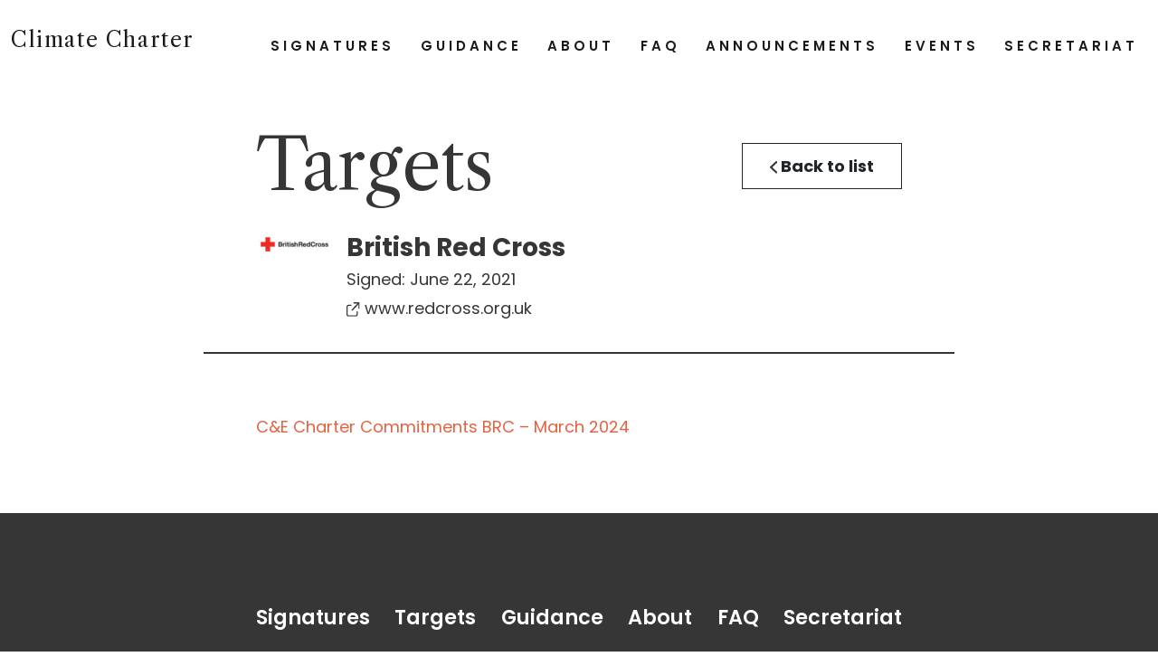

--- FILE ---
content_type: text/css
request_url: https://www.climate-charter.org/wp-content/themes/climatecharter/css/style.css?v=1.2.7
body_size: 5256
content:
@import url('https://fonts.googleapis.com/css2?family=Libre+Caslon+Text&display=swap');
@import url('https://fonts.googleapis.com/css2?family=Poppins:wght@200;400;600;700;800&display=swap');

/*
 * Base
 */

body, html {
    height: 100%;
}

body {
    font-size: 1rem;
    color: #363636;
    background: #fff;
    -webkit-font-smoothing: antialiased;
}

body, input, button, textarea {
    font-family: Poppins, Arial, sans-serif;
}

h1, h2, h3, h4, h5, h6 {
    overflow-wrap: normal !important;
}

h1 {
    font-family: 'Libre Caslon Text', serif;
    font-size: 1.5rem;
}

h2 {
    font-family: 'Libre Caslon Text', serif;
    font-size: 3.25rem;
    line-height: 1.1;
    margin-bottom: 2rem;
}

h3 {
    font-weight: 700;
    color: #e36340;
    margin-bottom: 20px;
}

p {
    font-size: 18px;
    margin-bottom: 30px;
}

p a,
ul a,
ol a,
h4 a,
h3 a {
    color: #e36340;
}

h3 a:hover {
    color:#2e2e2e;
}

a,
a:hover,
a:focus {
    text-decoration: none;
}

a, input, textarea, button, select {
    transition: color .3s, background-color .3s, border-color .3s, opacity .3s;
}

*, *:focus {
    outline: none !important;
}

::-moz-selection {
  color: #fff;
  background: #e36340;
}

::selection {
  color: #fff;
  background: #e36340;
}

hr {
    height: 2px !important;
    /*width: 90%;*/
    margin: 1rem auto;
    opacity: 1;
    background-color: #363636;
}

img {
    max-width: 100%;
}

.container-wide {
    max-width: 1640px;
    width: 100%;
    margin-left: auto;
    margin-right: auto;
    padding-left: 15px;
    padding-right: 15px;
}

.bg--gray {
    background-color: #dfdfdf;
}

.text-large {
    font-size: 28px;
}

table {
    width: 100%;
    margin-bottom: 1.25rem;
}

/*
 * Buttons
 */
.btn {
    font-size: 16px;
    font-weight: 700;
    border: 1px solid;
    border-radius: 0;
    padding: 0.69rem;
}

.btn:hover,
.btn:focus,
.btn[aria-expanded="true"]{
    background-color: #363636;
    color: #fff;
}

.btn:focus {
    box-shadow: none;
}

.btn--wide {
    width: 100%;
    max-width: 230px;
}

.btn--full {
    width: 100%;
}

.btn--large {
    font-size: 28px;
}

.btn--dark {
    background-color: #363636;
    color: #fff;
}

.backward-button:hover {
    background-color: #fff;
    border-color: #e36340;
    color: #363636;
}

.backward-button img {
    transform: rotate(180deg) translateY(1px);
    height: 18px;
    margin-right: 10px;
}

/* WPML Dev */
.otgs-development-site-front-end {
    display: none;
}

/*
 * Header
 */

.header {
    /*position: fixed;*/
    width: 100%;
    z-index: 1000;
    top: 0;
    right: 0;
    left: 0;
    transition: all .3s;
    padding-top: 30px;
}
    .home .header {
        position: absolute;
    }

    .header__menu {
        
        height: 60px;
    }
    
        .header__menu a {
            color: #1a1a1a;
        }
    
    .header .page-title {
        display: inline-block;
        color: #1a1a1a;
    }
        
        .header .page-title h1 {
            margin-bottom: 0;
            letter-spacing: 0.1rem;
        }
        
    .header__menu .menu a {
        padding: 10px;
        letter-spacing: 0.25rem;
    }
    
/*
 * Panel
 */
.panel {
    position: relative;
    padding-top: 3vw;
    padding-bottom: 3vw;
}

    .panel ol li,
    .panel ul li {
        margin-bottom: 1.5rem;
    }
    
    .panel ol li::marker {
        font-weight: bold;
    }
    
    .panel ul li::marker {
        color: #e36340;
    }

/*
 * Hero
 */
.hero {
    position: relative;
    height: 85vw;
    background-position: center bottom;
    background-repeat: no-repeat;
    background-size: cover;
    display: flex;
    align-items: flex-start;
    justify-content: center;
    padding-top: 20vw;
}

    .hero__prologue {
        position: relative;
        max-width: 50rem;
        width: 100%;
        margin: 0 10px;
    }

    .hero__prologue .circle {
        display: block;
        width: 40vw;
        height: 40vw;
        background-color: rgba(255,255,255,0.9);
        border-radius: 50%;
        transition: all .3s;
    }
    
    .hero__prologue .hero__prologue-content {
        position: absolute;
        top: 5vw;
        left: 15vw;
    }
    
        .hero__prologue .title {
            font-size: 4vw;
            font-weight: 700;
            color: #1a1a1a;
            line-height: 1.1;
            margin-bottom: 2vw;
            letter-spacing: 1.75px;
        }
            
        .hero__prologue .subtitle {
            font-size: 4vw;
            font-weight: 700;
            color: #e36340;
            letter-spacing: 4px;
            margin-bottom: 1vw;
        }
        
    .hero__prologue:hover .circle {
        transform: scale(1.76);
    }
    
    .hero__prologue:hover .subtitle {
        color: #fff;
    }
    
/*
 * Side Nav
 */
.side-nav ul {
    list-style-type: none;
    margin: 0;
    padding: 0;
}
    .side-nav ul li {
        margin: 2rem 0;
        padding-bottom: 2rem;
    }
        .side-nav ul li a {
            display: block;
            font-size: 16px;
            font-weight: 600;
            color: #1a1a1a;
            letter-spacing: 5px;
            text-transform: uppercase;
            padding-bottom: 3rem;
            background-image: url('../img/forward.svg');
            background-repeat: no-repeat;
            background-position: bottom left;
            transition: color .3s, background-image .3s;
        }
        
        .side-nav ul li a:hover {
            color: #e36340;
            background-image: url('../img/forward-color.svg');
        }
        
/*
 * Accordion
 */
.accordion {
    
}

.accordion-item {
    border: none;
    background-color: transparent;
}
.accordion-button {
    font-size: 18px;
    font-weight: 700;
    padding-left: 32px;
    padding-right: 42px;
    background-color: transparent;
}
    .accordion-button span {
        position: absolute;
        top: 14px;
        left: 0;
        display: block;
        width: 26px;
        height: 26px;
        text-align: center;
        background-color: #e36340;
        color: #fff;
        line-height: 26px;
        border-radius: 50%;
    }
.accordion-button:not(.collapsed) {
    color: inherit;
    box-shadow: none;
    background-color: transparent;
}
.accordion-button:focus {
    box-shadow: none;
}
.accordion-button::after,
.accordion-button:not(.collapsed)::after {
    background-image: url('../img/arrow.svg');
    margin-right: -42px;
}

/*
    Letter list
*/
.letter-list {
    padding-right: calc(var(--bs-gutter-x) * .5);
    padding-left: calc(var(--bs-gutter-x) * .5);
}

.letter-list .marker {
    display: block;
    font-size: 28px;
    font-weight: 700;
    color: #e36340;
    text-transform: uppercase;
    margin-bottom: 15px;
}

    .letter-list .col {
        position: relative;
        padding-bottom: 15px;
        margin-bottom: 25px;
    }
    
    .letter-list .col a {
        color: inherit;
    }
    
    .letter-list .letter-list__item {
        padding-right: 100px;
    }
    
    .letter-list .col .logo {
        position: absolute;
        top: 0;
        max-width: 85px;
        max-height: 85px;
        right: 25px;
    }
    
        .letter-list .name {
            font-size: 18px;
            font-weight: 700;
            margin-bottom: 5px;
        }
        .letter-list .time {
            font-size: 18px;
            margin-bottom: 5px;
        }
        .letter-list .link {
            font-size: 18px;
            font-weight: 700;
            text-transform: uppercase;
            color: #363636;
        }
        
/*
    Events
*/
h2.smaller-title {
    font-size: 2.5rem;
}
.upcoming-event-title::before {
    content: '';
    display: block;
    width: 45px;
    height: 45px;
    background: #e36340;
    border-radius: 50%;
    position: absolute;
    left: 0px;
    top: 45px;
    transition: all .2s ease-in-out;
}
.past-event-title::before {
    content: '';
    display: block;
    width: 45px;
    height: 45px;
    background: #2e2e2e;
    border-radius: 50%;
    position: absolute;
    left: 0px;
    top: 45px;
    transition: all .2s ease-in-out;
}
.event-item h3 {
    font-size: 1.2rem;
}
.event-item h5 {
    font-family: 'Libre Caslon Text', serif;
    font-weight: 400;
    letter-spacing: 1.5px;
    font-size: 1rem;
}
.event-item .event-date {
    color: #e36340;
}
.event-item figure {
    height: 30vw;
    overflow: hidden;
}
.event-item figure img {
    width: 100%;
    transition: transform .5s;
}
.event-item:hover figure img {
    transform: scale(1.1);
}
.event-item,
.event-item:hover {
    color: #1a1a1a;
}
.event-item:hover h3,
.event-item:hover h4 {
    text-decoration: underline;
}
.event-item.past-event-item::before {
    background: #1a1a1a;
}
.event-item.past-event-item h3 {
    color: #1a1a1a;
}
    .event-item:hover::before {
        transform: scale(1.25);
    }
        
.active {
    color: white;
    background-color: rgb(33, 37, 41);
}

/*
    Label item
*/
.label-item {
    margin-bottom: 35px;
}
    .label-item .label-item__inner {
        position: relative;
        height: auto;
        min-height: 85px;
        padding-left: 100px;
    }
        .label-item .logo {
            position: absolute;
            top: 0;
            left: 0;
            max-width: 85px;
            max-height: 85px;
        }
        .label-item h3 {
            font-size: 28px;
            color: #363636;
            margin-bottom: 5px;
        }
        .label-item p {
            font-size: 18px;
            margin-bottom: 5px;
        }
        .label-item p a {
            color: inherit;
        }
        .label-item p a:hover {
            color: #e36340;
        }

/*
 * Sections
 */
#sign-the-charter {
    background-image: url('../img/bird.png');
    background-position: center left;
    background-repeat: no-repeat;
}

/*
 * Styled Form
 */

.styled-form select {
    background-image: url('../img/dropdown.svg');
    background-position: center right 1vw;
    background-repeat: no-repeat;
    -webkit-appearance: none;
    -moz-appearance: none;
    appearance: none;
}

.styled-form select:hover,
.styled-form select:focus {
    background-image: url('../img/dropdown-white.svg');
}

.styled-form button {
    font-size: 28px;
    font-weight: 700;
    border: none;
    background-color: #fff;
    padding: 20px 60.5px;
}

.styled-form button:hover {
    background-color: #363636;
    color: #fff;
}


/*
 * SpeakOut
 */
.dk-speakout-petition {
    margin: 0 -5px;
}

.dk-speakout-petition-wrap h3 {
    display: none;
}

.styled-form .dk-speakout-full {
    padding: 3px;
}

.styled-form .dk-speakout-full input,
.styled-form .dk-speakout-full select {
    display: block;
    height: auto;
    width: 100%;
    font-size: 20px;
    font-weight: 700;
    color: #363636;
    padding: 18px;
    line-height: 1.5;
    border-width: 2px;
    border-style: solid;
}

.styled-form .dk-speakout-full input:hover,
.styled-form .dk-speakout-full input:focus,
.styled-form .dk-speakout-full select:hover,
.styled-form .dk-speakout-full select:focus,
.hcc-input:hover, .hcc-select:hover,
.hcc-input:focus, .hcc-select:focus {
    background-color: #363636;
    color: #fff;
}

.styled-form .dk-speakout-full select:hover {
    color: #fff;
}

.dk-speakout-optin-wrap {
    clear: both;
    padding-top: 30px;
}

.dk-speakout-submit-wrap {
    margin-top: 35px;
    text-align: center;
}

.dk-speakout-optin-wrap,
.dk-speakout-privacypolicy-wrap {
    margin-bottom: 25px;
    padding-left: 5px;
}

.dk-speakout-options {
    width: auto;
    max-width: 83%;
    font-size: 18px;
    color: #fff;
    vertical-align: middle;
}
    .dk-speakout-options a {
        display: inline-block;
        color: inherit;
    }
    .dk-speakout-options a:hover {
        text-decoration: underline;
    }
    .dk-speakout-options span {
        display: none;
    }

.dk-speakout-optin-checkbox input[type=checkbox],
.dk-speakout-options-checkbox input[type=checkbox] {
    width: 39px;
    height: 39px;
    background-color: #fff;
    background-position: center;
    background-repeat: no-repeat;
    background-size: 60%;
    border: 2px solid #fff;
    border-radius: 4px;
    margin-right: 15px;
    vertical-align: middle;
    -webkit-appearance: none;
    -moz-appearance: none;
    appearance: none;
}

.dk-speakout-optin-checkbox input[type=checkbox]:checked,
.dk-speakout-optin-checkbox input[type=checkbox]:hover,
.dk-speakout-options-checkbox input[type=checkbox]:checked,
.dk-speakout-options-checkbox input[type=checkbox]:hover {
    background-image: url('../img/check.svg');
}

.dk-speakout-optin-checkbox input[type=checkbox]:hover,
.dk-speakout-options-checkbox input[type=checkbox]:hover {
    opacity: 0.5;
}

.dk-speakout-optin-checkbox input[type=checkbox]:checked,
.dk-speakout-options-checkbox input[type=checkbox]:checked {
    opacity: 1;
}

.dk-speakout-options-checkbox input[type=checkbox].dk-speakout-error,
.dk-speakout-optin-checkbox input[type=checkbox].error,
.styled-form .dk-speakout-full input.dk-speakout-error {
    border-color: #f00;
}

/* 
    HCC Form
*/

form:has(.hcc-inputs) {
    background-color: #d3d3d3;
    padding: .75rem;
    border-radius: .5rem;
}

.hcc-inputs p, .hcc-submit-div p {
    margin-bottom: 16px;
}

.hcc-input, .hcc-select {
    display: block;
    width: 100%;
    font-size: 18px;
    padding: 18px;
    border: none;
    color: #767676;
}

.hcc-input::placeholder {
    color: #767676;
}

.hcc-submit {
    background-color: #e36340;
    border: 2px solid #e36340;
    color: #fff;
    font-size: 18px;
    font-weight: 700;
    padding: 16px 60px;
}
.hcc-submit:hover {
    background-color: #fff;
    color: #e36340;
}
.hcc-submit-div span {
    position: absolute;
    transform: translateY(20px);
}

.hcc-inputs div {
    width: 100%;
}

.wpcf7-form.submitting .wpcf7-submit {
    pointer-events: none;
}

/*
    Title symbol
*/
.title-symbol {
    position: relative;
    margin: 4vw 0 8vw;
}

.title-symbol:before {
    content: '';
    display: block;
    position: absolute;
    width: 12.75vw;
    height: 12.75vw;
    max-width: 244px;
    max-height: 244px;
    /*background: red;*/
    top: 0;
    right: 0;
    bottom: 0;
    left: 0;
    margin: auto;
    border-radius: 50%;
    z-index: -1;
}
.title-symbol:after {
    content: '';
    display: block;
    position: absolute;
    width: 16.75vw;
    height: 16.75vw;
    max-width: 322px;
    max-height: 322px;
    top: 0;
    right: 0;
    bottom: 3vw;
    left: 5vw;
    margin: auto;
    background-image: url('../img/bird_symbol.png');
    background-size: contain;
    background-repeat: no-repeat;
    z-index: -1;
}
.title-symbol-bg2:before {
    display: none;
}
.title-symbol-bg2:after {
    background-image: url('../img/tree2.png');
    width: 30vw;
    height: 30vw;
    max-width: 500px;
    max-height: 500px;
}

/*
    Title with image
*/
.title-with-image {
    position: relative;
    padding: 90px 0;
}
    .title-with-image img {
        position: absolute;
        top: 0;
        right: 0;
        bottom: 0;
        left: 0;
        margin: auto;
        height: 100%;
        max-height: 290px;
        z-index: -1;
    }

/*
    Alphabetical list
*/
.alphabet-navigation {
    margin: 10px 0 25px;
}
    .alphabet-navigation ul {
        margin: 0;
        padding: 0;
        list-style-type: none;
    }
        .alphabet-navigation ul li {
            display: inline-block;
        }
            .alphabet-navigation ul li a,
            .alphabet-navigation ul li span {
                display: inline-block;
                font-size: 28px;
                font-weight: 700;
                text-transform: uppercase;
                padding-right: 5px;
            }
            
            .alphabet-navigation ul li a {
                color: #363636;
            }
            
            .alphabet-navigation ul li span {
                color: #a5a5a5;
            }
            
            .alphabet-navigation ul li a:hover {
                color: #e36340;
            }

/*
 * Footer
 */
.footer {
    background: #363636;
    color: #fff;
}
    .footer__menu {
        display: flex;
        align-items: center;
        flex-wrap: wrap;
        padding: 0;
        font-weight: 600;
        list-style-type: none;
        justify-content: space-between;
    }
        .footer__menu a {
            color: #fff;
        }
        
        .footer__menu a:hover {
            color: #e36340;
        }
        
        .footer__menu.footer__menu_1 {
            font-size: 1rem;
        }
        
        .footer__menu.footer__menu_2 {
            font-size: 1rem;
        }
        
/* RTL Options
================================================== */

.rtl .text-end {
    text-align: left !important;
}

.rtl .header__menu .menu a {
    letter-spacing: 0;
}

.rtl .accordion-button span {
    left: inherit;
    right: 0;
}

.rtl .accordion-button::after,
.rtl .accordion-button:not(.collapsed)::after {
    margin-right: auto;
    margin-left: -42px;
}

.rtl .side-nav ul li a {
    background-position: bottom right;
}

.rtl .dk-speakout-recaptcha {
    margin: -138px auto 0 0;
}

.rtl .styled-form select {
    background-position: center left 1vw;
}

.rtl .letter-list .col .logo {
    right: inherit;
    left: 25px;
}

.rtl .letter-list .letter-list__item {
    padding-right: 0;
    padding-left: 100px;
}

@media screen and (min-width: 768px) {
    
    .rtl .text-md-end {
        text-align: left !important;
    }
    
    .rtl .text-md-center {
        text-align: center !important;
    }
    
    .rtl .text-md-start {
        text-align: right!important;
    }
    
    .rtl .letter-list .marker {
        left: inherit;
        right: 0;
    }
    .rtl .letter-list .col:nth-child(odd):after {
        left: inherit;
        right: 0;
    }
    .rtl .letter-list .col:nth-child(odd) {
        padding-left: 0;
        padding-right: 5vw;
        border-right: 0;
        border-left: 1px solid #9a9a9a;
    }
    
}

@media screen and (min-width: 1200px) {
    
    .rtl .surplus-image img {
        width: 155%;
    }
    
    .rtl .surplus-image.right img {
        left: inherit;
        right: 0;
    }
    
}


/* RESPONSIVE
================================================== */

/*
	XS
*/

@media screen and (max-width: 575px) {
    
    h2 {
        font-size: 2.35rem;
    }
    .event-item figure {
        height: 62vw;
    }

}

/*
	SM and down
*/

@media screen and (max-width: 767px) {
    
    /* Footer */
    .footer__menu.footer__menu_1 {
        display: block;
        text-align: center;
    }
        .footer__menu.footer__menu_1 li {
            margin-bottom: 15px;
        }
        
    /* Letter list */
    .letter-list .col {
        border-bottom: 1px solid #9a9a9a;
    }

    /* Table */
    table tr {
        display: flex;
        flex-direction: column;
    }

    table tr td {
        width: 100%;
    }
    
}

/*
    SM and up
*/

@media screen and (min-width: 768px) {
    
    /* Letter list */
    .letter-list {
        position: relative;
    }
        .letter-list .marker {
            position: absolute;
            top: 0;
            left: 0;
        }
        .letter-list .col {
            margin-bottom: 50px;
        }
            .letter-list .col:nth-child(odd) {
                padding-left: 5vw;
                border-right: 1px solid #9a9a9a;
            }
            .letter-list .col:nth-child(odd):after {
                content: '';
                position: absolute;
                bottom: -25px;
                left: 0;
                display: block;
                width: 200%;
                height: 1px;
                background-color: #9a9a9a;
            }
            
            .letter-list:last-child .col:nth-child(odd):last-child:after {
                display: none;
            }
    
}

/*
    WordPress Admin bar Desktop
*/

@media screen and (min-width: 783px) {
    body.home.logged-in .header {
        top: 32px;
    }
}

/*
	MD and down
*/

@media screen and (max-width: 991px) {
    
    .mobile-bg {
        position: absolute;
        top: 0;
        right: 0;
        left: 0;
        text-align: center;
        z-index: -1;
        opacity: 0.35;
    }
    .upcoming-event-title::before, .past-event-title::before {
        top: 0;
        width: 35px;
        height: 35px;
    }
}

/*
	LG and up
*/

@media screen and (min-width: 992px) {
    
    /* Base */
    h2 {
        font-size: 6vw;
    }
    
    .h2-sm {
        font-size: 3vw;
    }
    
    /* h2.smaller-title {
        font-size: 4.25vw;
    } */
    
    .btn {
        /*font-size: 18px;*/
        padding: 0.69rem 1.9rem;
    }
    
    .btn:not(.btn--large) {
        font-size: 18px;
    }
    
    /* Header */
    .header .page-title h1 {
        font-size: 1.82vw;
    }
        
    /* Panel */
    .panel {
        padding: 4vw 4.5vw;
    }
    .panel.panel--pull {
        margin-top: -9.5vw;
        z-index: 10;
    }
    
    /* Hero */
    .hero {
        padding-top: 15rem;
    }
    
    .hero__prologue .circle {
        width: 416px;
        height: 416px;
    }
    
    .hero__prologue .hero__prologue-content {
        top: 2.5rem;
        left: 11rem;
    }
    
        .hero__prologue .title,
        .hero__prologue .subtitle {
            font-size: 28px;
        }
        
        .hero__prologue .title {
            margin-bottom: 45px;
        }
        
        .hero__prologue .subtitle {
            margin-bottom: 30px;
        }
    
    /* SpeakOut */
    .styled-form .dk-speakout-full {
        display: inline-block;
        width: 50%;
        float: left;
    }
    
    .styled-form .dk-speakout-full:nth-of-type(3) {
        width: 20%;
    }
    .styled-form .dk-speakout-full:nth-of-type(4) {
        width: 40%;
    }
    .styled-form .dk-speakout-full:nth-of-type(5) {
        width: 40%;
    }
    
    
    .event-item figure {
        height: 13.33vw;
    }
    
    /* .guidance-hr {
        margin-left: -70px;
        margin-right: -50px
    } */
}

/*
    LG and down
*/

@media screen and (max-width: 1199px) {
    
    /* Header */
    .header__menu {
        position: relative;
    }
        .header__menu .mobile-menu-btn {
            z-index: 200;
        }
        .header__menu .menu {
            position: fixed;
            display: flex;
            flex-direction: column;
            top: 0;
            right: 0;
            bottom: 0;
            width: 300px;
            height: 100%;
            background: #fff;
            visibility: hidden;
            z-index: 2;
            opacity: 0;
            transform: translate(100%, 0);
            transition: all .3s;
        }
            .header__menu .menu ul {
                margin: 0;
                padding: 20px;
                list-style-type: none;
                text-transform: uppercase;
                font-weight: 600;
            }
            
            .header__menu .menu a {
                display: block;
            }
            
            .language-switcher,
            .wpml-ls-current-language {
                border-top: 2px solid #e36340;
                margin-top: 15px;
                padding-top: 15px;
            }
        
        .menu--active .header__menu .menu {
            visibility: visible;
            opacity: 1;
            transform: translate(0, 0);
            z-index: 100;
        }
        
    /* Mobile */
    .mobile-menu-btn {
        position: absolute;
        top: 0;
        right: 0;
        z-index: 100;
    }
    
    /* Surplus image */
    .surplus-image {
        position: absolute;
        z-index: -1;
        top: 0;
        opacity: 0.35;
    }
    
}

/*
    XL and up
*/

@media screen and (min-width: 1200px) {
    
    /* Header */
    .header__menu {
        padding-left: 5vw;
    }
    
    .header__menu .menu > ul {
        display: flex;
        justify-content: space-between;
        /* align-items: center; */
        margin: 0;
        padding: 0;
        font-size: 15px;
        font-weight: 600;
        text-transform: uppercase;
        list-style-type: none;
    }
    
    .header__menu .menu ul li a {
        display: block;
    }
    
    .header__menu .menu > ul > li {
        position: relative;
        height: fit-content;
        z-index: 10;
    }
    .header__menu .menu > ul > li:hover {
        background: #ffffffe5;
        box-shadow: 0 0 5px lightgrey;
    }
    
        .header__menu .menu ul li a:hover {
            color: #e36340;
        }
        
        .header__menu .menu ul li.language-switcher a,
        .header__menu .menu ul li.wpml-ls-current-language a {
            border: 1px solid;
        }
        
        .header__menu .menu ul li.language-switcher > a,
        .header__menu .menu ul li.wpml-ls-current-language > a {
            padding-left: 20px;
            padding-right: 20px;
        }
        
        .header__menu .menu ul li.current-menu-item > a {
            border-bottom: 1px solid #e36340;
        }
        
        /* Submenu */
        .header__menu .menu ul li ul {
            position: absolute;
            /* width: 100%;
            text-align: center; */
            list-style-type: none;
            margin: 0;
            padding: 0;
            visibility: hidden;
            opacity: 0;
            z-index: 10;
            background: #ffffffe5;
            box-shadow: 0 0 5px lightgrey;
        }
        
            .header__menu .menu ul li ul li a {
                white-space: nowrap;
            }
        
        .header__menu .menu > ul > li:hover > ul {
            visibility: visible;
            opacity: 1;
        }
        
        
    .header .page-title {
        position: fixed;
        z-index: 10;
    }
    
    /* SpeakOut */
    .dk-speakout-optin-wrap,
    .dk-speakout-privacypolicy-wrap {
        width: 50%;
    }
    
    .dk-speakout-recaptcha {
        width: 50%;
        margin: -138px 0 0 auto;
    }
    
    .styled-form .dk-speakout-full input,
    .styled-form .dk-speakout-full select {
        font-size: 28px;
    }
    
    /* Surplus image */
    .surplus-image {
        position: relative;
        height: 100%;
    }
        .surplus-image img {
            position: absolute;
            bottom: 0;
            width: 50%;
            max-width: 900px;
        }
        .surplus-image.right img {
            right: 0;
        }
    
    /* Footer */
    .footer__menu.footer__menu_1 {
        font-size: 1.4rem;
    }
    
    .footer__menu.footer__menu_2 {
        font-size: 1.125rem;
    }
    
}

/*
    XXL and up
*/
@media screen and (min-width: 1520px) {
    
    .header__menu .menu > ul {
        font-size: 18px;
    }
    
    .side-nav ul li a {
        font-size: 20px;
    }
    
    .footer__menu.footer__menu_1 {
        font-size: 1.25rem;
    }
    
}


/*
    RTL Options
*/
.rtl .header__menu .menu ul li.language-switcher > a,
.rtl .header__menu .menu ul li.wpml-ls-current-language > a {
    padding-left: 35px;
    padding-right: 35px;
}

/*
    Placeholders
*/

input::-webkit-input-placeholder { color: #363636; }
input:-moz-placeholder { color: #363636; }

input:hover::-webkit-input-placeholder { color: #fff; }
input:hover:-moz-placeholder { color: #fff; }


--- FILE ---
content_type: image/svg+xml
request_url: https://www.climate-charter.org/wp-content/themes/climatecharter/img/hyperlink.svg
body_size: 1036
content:
<svg xmlns="http://www.w3.org/2000/svg" width="15.479" height="16.216" viewBox="0 0 15.479 16.216">
  <g id="Group_36" data-name="Group 36" transform="translate(-179 -611)">
    <path id="write" d="M5.3,1.817a.67.67,0,0,1,0,1.34H2.648A1.332,1.332,0,0,0,1.324,4.5v8.039a1.332,1.332,0,0,0,1.324,1.34H10.59a1.333,1.333,0,0,0,1.325-1.34V9.856a.662.662,0,1,1,1.324,0v2.679a2.665,2.665,0,0,1-2.648,2.68H2.648A2.664,2.664,0,0,1,0,12.535V4.5A2.664,2.664,0,0,1,2.648,1.817H5.3Z" transform="translate(179 612.002)" fill="#363636"/>
    <path id="chevron-up-right" d="M5.9,1.474H.737A.737.737,0,1,1,.737,0h5.9a.737.737,0,0,1,.737.737v5.9a.737.737,0,1,1-1.474,0Z" transform="translate(187.108 611)" fill="#363636"/>
    <path id="chevron-up-right-2" data-name="chevron-up-right" d="M0,1.474C.3,1.583.425.439.737,0a.737.737,0,0,1,.737.737v5.9A.737.737,0,1,1,0,6.634Z" transform="translate(189.84 614.596) rotate(45)" fill="#363636"/>
    <path id="chevron-up-right-3" data-name="chevron-up-right" d="M0,1.474C.3,1.583.425.439.737,0a.737.737,0,0,1,.737.737v5.9A.737.737,0,1,1,0,6.634Z" transform="translate(188.798 617.723) rotate(-135)" fill="#363636"/>
  </g>
</svg>

--- FILE ---
content_type: application/javascript
request_url: https://www.climate-charter.org/wp-content/themes/climatecharter/js/script.js
body_size: 363
content:
;(function($) {
    
    // Variables
    var $window = $(window),
        $body   = $('body');
        
    // Menu
    $('.mobile-menu-btn').on('click', function(e) {
        e.preventDefault();
        $body.toggleClass('menu--active');
        $(this).find('i').toggleClass('fa-bars fa-times');
    });
    
    // On Scroll
    $window.on('scroll', function() {
        var $this     = $(this),
            $scrollPx = $this.scrollTop();
            
        if( $scrollPx > 100 ) {
            $('.header').addClass('header--sticky');
        } else {
            $('.header').removeClass('header--sticky');
        }
    }).trigger('scroll');
    
    // SpeakOut! additional validations
    $('#dk-speakout-form-wrap .dk-speakout-submit').on('click', function(e) {
        if ( grecaptcha.getResponse() == "" || $("#dk-speakout-optin-1").prop('checked') == false ) {
            e.preventDefault();
            if ( $("#dk-speakout-optin-1").prop('checked') == false ) {
                $("#dk-speakout-optin-1").addClass('error');
            } else {
                $("#dk-speakout-optin-1").removeClass('error');
            }
            //alert("You can't proceed!");
        } else {
            //alert("Thank you");
        }
    });

})(jQuery);